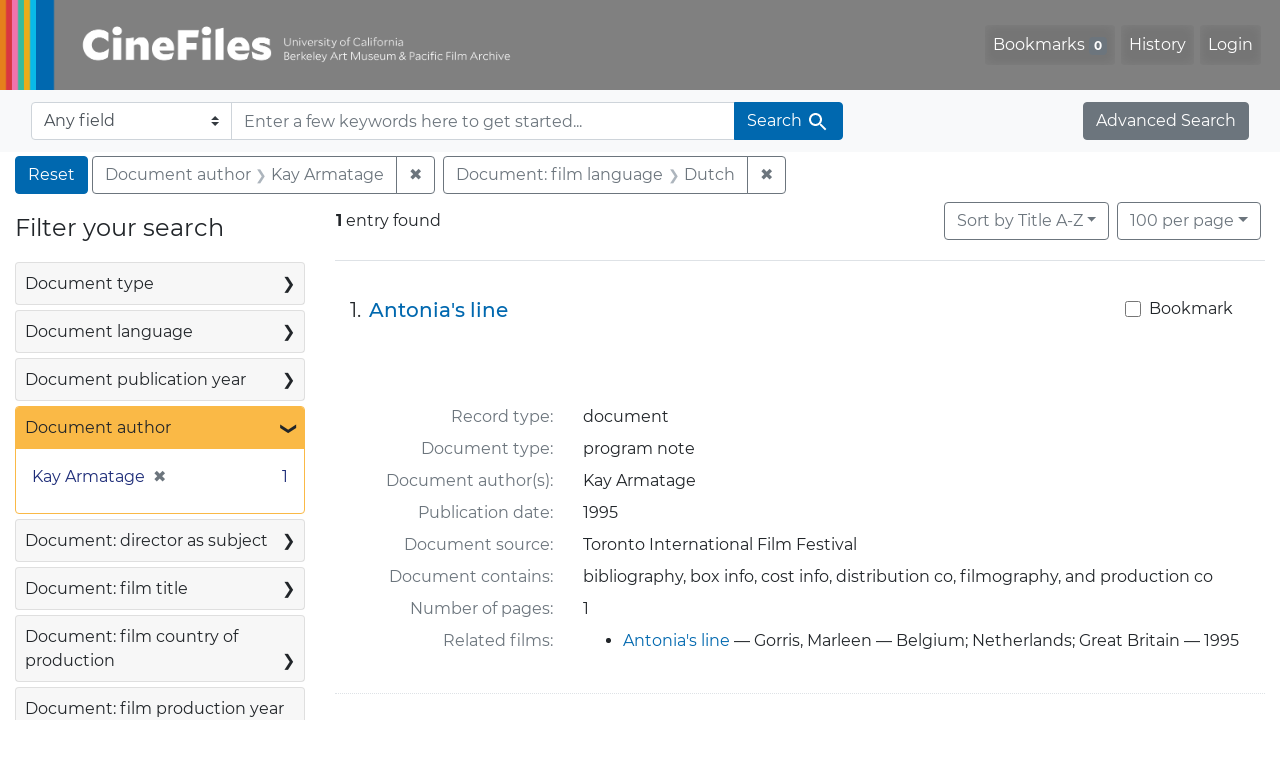

--- FILE ---
content_type: text/html; charset=UTF-8
request_url: https://cinefiles.bampfa.berkeley.edu/?f%5Bauthor_ss%5D%5B%5D=Kay+Armatage&f%5Bfilmlanguage_ss%5D%5B%5D=Dutch&per_page=100&range%5Bfilm_year_i%5D%5Bmissing%5D=true&search_field=dummy_range
body_size: 1876
content:
<!DOCTYPE html>
<html lang="en">
<head>
    <meta charset="utf-8">
    <meta name="viewport" content="width=device-width, initial-scale=1">
    <title></title>
    <style>
        body {
            font-family: "Arial";
        }
    </style>
    <script type="text/javascript">
    window.awsWafCookieDomainList = [];
    window.gokuProps = {
"key":"AQIDAHjcYu/GjX+QlghicBgQ/[base64]",
          "iv":"CgAEFDmVQAAAADak",
          "context":"1g83fQ06+VnpA11v3vtwdBVZxP5SA49hoKiA2kjPwNYEIkEwtc9zwcPqDw5MS/M2DuVjzrbirCsy+8LAsYDqAQu4yDcomLqltNqPfVAt9dvrybhRUN41FqI7BR2b5ZE6KKJ5r8suI57p5sKAh/EVvQ07UASvT4TP5G2nhA+2CSMZmThdz+t4IcV6AXfbMQDa3gjhNoKCv4rKnNODxft2syYVEnEyTghfquSZjsYs4MAAigqX+Vi2ngPkTp8SSaMWmnxxmcMvMLEY1cbWkwix82Vn99vQPlYXDktZxKKYbT57+KPf43WkhDBuKCvQE8EDiqhQE4zYGZ9NDJIQWaYd7/tpggrrNg2wyjWHxjiO8y8hBw/AKKDalA=="
};
    </script>
    <script src="https://974b475a716f.9203e88a.us-west-2.token.awswaf.com/974b475a716f/17c49ca3d867/797901c5f1ed/challenge.js"></script>
</head>
<body>
    <div id="challenge-container"></div>
    <script type="text/javascript">
        AwsWafIntegration.saveReferrer();
        AwsWafIntegration.checkForceRefresh().then((forceRefresh) => {
            if (forceRefresh) {
                AwsWafIntegration.forceRefreshToken().then(() => {
                    window.location.reload(true);
                });
            } else {
                AwsWafIntegration.getToken().then(() => {
                    window.location.reload(true);
                });
            }
        });
    </script>
    <noscript>
        <h1>JavaScript is disabled</h1>
        In order to continue, we need to verify that you're not a robot.
        This requires JavaScript. Enable JavaScript and then reload the page.
    </noscript>
</body>
</html>

--- FILE ---
content_type: text/html; charset=utf-8
request_url: https://cinefiles.bampfa.berkeley.edu/catalog/range_limit?f%5Bauthor_ss%5D%5B%5D=Kay+Armatage&f%5Bfilmlanguage_ss%5D%5B%5D=Dutch&per_page=100&range%5Bfilm_year_i%5D%5Bmissing%5D=true&range_end=1995&range_field=pubdate_i&range_start=1995&search_field=dummy_range
body_size: 642
content:
<ul class="facet-values list-unstyled ">
  <li><span class="facet-label"><a class="facet-select" rel="nofollow" href="/?f%5Bauthor_ss%5D%5B%5D=Kay+Armatage&amp;f%5Bfilmlanguage_ss%5D%5B%5D=Dutch&amp;per_page=100&amp;range%5Bfilm_year_i%5D%5Bmissing%5D=true&amp;range%5Bpubdate_i%5D%5Bbegin%5D=1995&amp;range%5Bpubdate_i%5D%5Bend%5D=1995&amp;range_end=1995&amp;range_field=pubdate_i&amp;range_start=1995&amp;search_field=dummy_range"><span class="single" data-blrl-single="1995">1995</span></a></span><span class="facet-count">1<span class="sr-only"> objects</span></span></li>
</ul>

